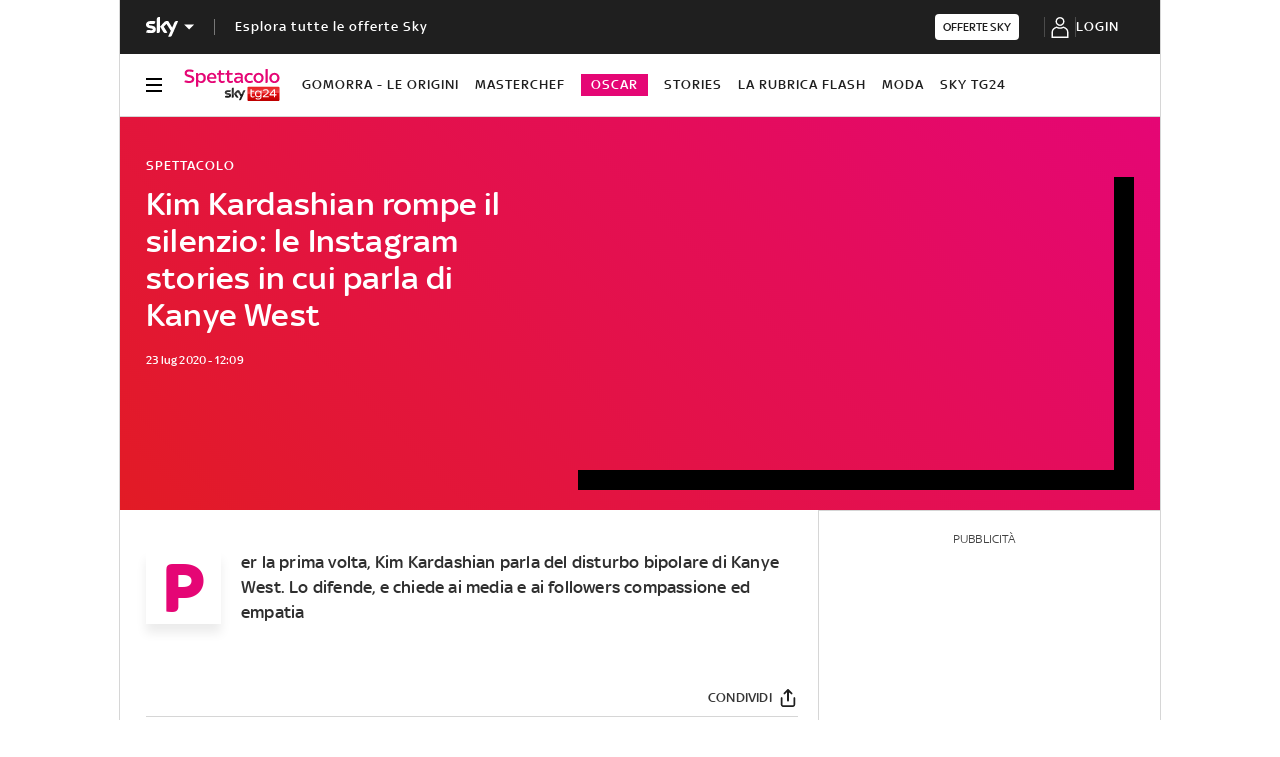

--- FILE ---
content_type: application/x-javascript;charset=utf-8
request_url: https://smetrics.sky.it/id?d_visid_ver=5.5.0&d_fieldgroup=A&mcorgid=1A124673527853290A490D45%40AdobeOrg&mid=36384002234920544581442489194046978098&ts=1769998048385
body_size: -37
content:
{"mid":"36384002234920544581442489194046978098"}